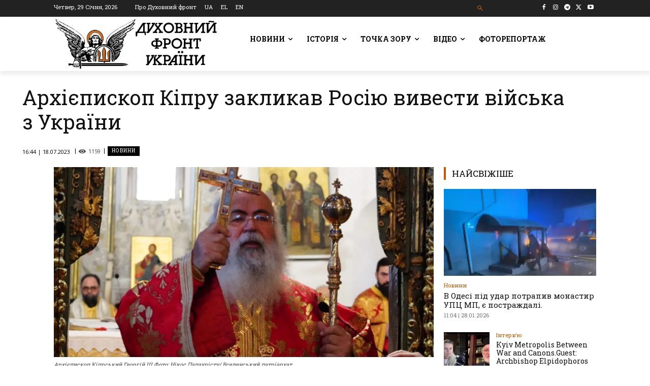

--- FILE ---
content_type: text/html; charset=UTF-8
request_url: https://df.news/wp-admin/admin-ajax.php?td_theme_name=Newspaper&v=12.7.4
body_size: -325
content:
{"167632":1159}